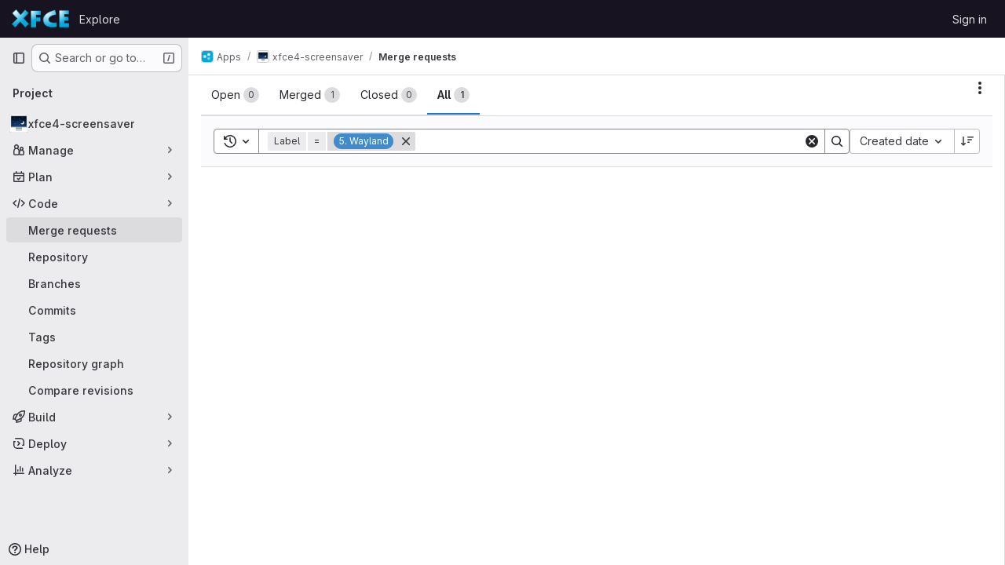

--- FILE ---
content_type: image/svg+xml
request_url: https://gitlab.xfce.org/assets/webpack/empty-search-md.e1a55bfa.svg
body_size: 249
content:
<svg width="144" height="144" fill="none" viewBox="0 0 144 144" xmlns="http://www.w3.org/2000/svg"><rect width="144" height="144" rx="72" fill="var(--gl-illustration-base-fill-color, #e7e4f2ff)"/><path d="M93 86l-8 8 9.843 9.843a8 8 0 0011.314 0l2.343-2.343L93 86z" fill="var(--gl-illustration-accent-fill-color-strong, #aea5d6ff)"/><path d="M93 86l-8 8 9.843 9.843a8 8 0 0011.314 0l2.343-2.343L97 90m-12-4l3 3" stroke="var(--gl-illustration-stroke-color-default, #171321ff)" stroke-width="var(--gl-illustration-stroke-width-default, 2)" stroke-linecap="square"/><circle cx="66" cy="67" r="27" fill="var(--gl-illustration-fill-color-default, #ffffff)" stroke="var(--gl-illustration-stroke-color-default, #171321ff)" stroke-width="var(--gl-illustration-stroke-width-default, 2)" stroke-linecap="square"/><path d="M66 78l10-10m-24 5l21-21m30 15a37.008 37.008 0 00-10.837-26.163A37.001 37.001 0 0066 30" stroke="var(--gl-illustration-stroke-color-default, #171321ff)" stroke-width="var(--gl-illustration-stroke-width-default, 2)" stroke-linecap="square"/></svg>